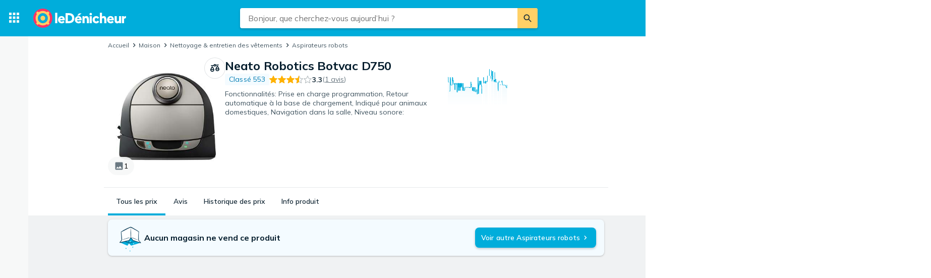

--- FILE ---
content_type: application/javascript; charset=UTF-8
request_url: https://ledenicheur.fr/cdn-cgi/challenge-platform/h/b/scripts/jsd/8328113056b1/main.js?
body_size: 4709
content:
window._cf_chl_opt={JHZX9:'b'};~function(D6,I,S,P,N,F,U,d){D6=y,function(M,h,DZ,D5,H,C){for(DZ={M:511,h:566,H:460,C:540,K:555,g:539,l:495,X:464,a:546,z:534,Y:529,n:526,m:454},D5=y,H=M();!![];)try{if(C=-parseInt(D5(DZ.M))/1*(parseInt(D5(DZ.h))/2)+-parseInt(D5(DZ.H))/3*(parseInt(D5(DZ.C))/4)+-parseInt(D5(DZ.K))/5*(parseInt(D5(DZ.g))/6)+-parseInt(D5(DZ.l))/7+-parseInt(D5(DZ.X))/8*(-parseInt(D5(DZ.a))/9)+parseInt(D5(DZ.z))/10*(-parseInt(D5(DZ.Y))/11)+parseInt(D5(DZ.n))/12*(parseInt(D5(DZ.m))/13),C===h)break;else H.push(H.shift())}catch(K){H.push(H.shift())}}(D,785278),I=this||self,S=I[D6(562)],P={},P[D6(512)]='o',P[D6(504)]='s',P[D6(468)]='u',P[D6(564)]='z',P[D6(528)]='n',P[D6(467)]='I',P[D6(570)]='b',N=P,I[D6(481)]=function(M,h,H,C,Du,Dp,Dm,Dx,g,X,z,Y,o,i){if(Du={M:544,h:492,H:465,C:484,K:551,g:455,l:482,X:572,a:547,z:507,Y:550},Dp={M:571,h:547,H:453},Dm={M:538,h:480,H:560,C:471},Dx=D6,null===h||void 0===h)return C;for(g=b(h),M[Dx(Du.M)][Dx(Du.h)]&&(g=g[Dx(Du.H)](M[Dx(Du.M)][Dx(Du.h)](h))),g=M[Dx(Du.C)][Dx(Du.K)]&&M[Dx(Du.g)]?M[Dx(Du.C)][Dx(Du.K)](new M[(Dx(Du.g))](g)):function(E,DB,O){for(DB=Dx,E[DB(Dp.M)](),O=0;O<E[DB(Dp.h)];E[O+1]===E[O]?E[DB(Dp.H)](O+1,1):O+=1);return E}(g),X='nAsAaAb'.split('A'),X=X[Dx(Du.l)][Dx(Du.X)](X),z=0;z<g[Dx(Du.a)];Y=g[z],o=j(M,h,Y),X(o)?(i=o==='s'&&!M[Dx(Du.z)](h[Y]),Dx(Du.Y)===H+Y?K(H+Y,o):i||K(H+Y,h[Y])):K(H+Y,o),z++);return C;function K(E,O,DG){DG=y,Object[DG(Dm.M)][DG(Dm.h)][DG(Dm.H)](C,O)||(C[O]=[]),C[O][DG(Dm.C)](E)}},F=D6(498)[D6(461)](';'),U=F[D6(482)][D6(572)](F),I[D6(457)]=function(M,h,Do,DW,H,C,K,g){for(Do={M:518,h:547,H:547,C:505,K:471,g:456},DW=D6,H=Object[DW(Do.M)](h),C=0;C<H[DW(Do.h)];C++)if(K=H[C],K==='f'&&(K='N'),M[K]){for(g=0;g<h[H[C]][DW(Do.H)];-1===M[K][DW(Do.C)](h[H[C]][g])&&(U(h[H[C]][g])||M[K][DW(Do.K)]('o.'+h[H[C]][g])),g++);}else M[K]=h[H[C]][DW(Do.g)](function(X){return'o.'+X})},d=function(Dv,DL,Dk,DQ,DR,DE,DP,h,H,C){return Dv={M:548,h:522},DL={M:569,h:569,H:471,C:569,K:569,g:569,l:493,X:569,a:530,z:471},Dk={M:547},DQ={M:466},DR={M:547,h:530,H:538,C:480,K:560,g:560,l:466,X:471,a:466,z:471,Y:569,n:569,m:538,e:466,o:471,i:471,E:466,O:471,R:493},DE={M:542,h:530},DP=D6,h=String[DP(Dv.M)],H={'h':function(K){return K==null?'':H.g(K,6,function(l,DN){return DN=y,DN(DE.M)[DN(DE.h)](l)})},'g':function(K,X,z,Ds,Y,o,i,E,O,R,Q,L,A,D0,D1,D2,D3,D4){if(Ds=DP,null==K)return'';for(o={},i={},E='',O=2,R=3,Q=2,L=[],A=0,D0=0,D1=0;D1<K[Ds(DR.M)];D1+=1)if(D2=K[Ds(DR.h)](D1),Object[Ds(DR.H)][Ds(DR.C)][Ds(DR.K)](o,D2)||(o[D2]=R++,i[D2]=!0),D3=E+D2,Object[Ds(DR.H)][Ds(DR.C)][Ds(DR.K)](o,D3))E=D3;else{if(Object[Ds(DR.H)][Ds(DR.C)][Ds(DR.g)](i,E)){if(256>E[Ds(DR.l)](0)){for(Y=0;Y<Q;A<<=1,X-1==D0?(D0=0,L[Ds(DR.X)](z(A)),A=0):D0++,Y++);for(D4=E[Ds(DR.l)](0),Y=0;8>Y;A=A<<1|D4&1.61,X-1==D0?(D0=0,L[Ds(DR.X)](z(A)),A=0):D0++,D4>>=1,Y++);}else{for(D4=1,Y=0;Y<Q;A=D4|A<<1,D0==X-1?(D0=0,L[Ds(DR.X)](z(A)),A=0):D0++,D4=0,Y++);for(D4=E[Ds(DR.a)](0),Y=0;16>Y;A=A<<1.6|1.2&D4,X-1==D0?(D0=0,L[Ds(DR.z)](z(A)),A=0):D0++,D4>>=1,Y++);}O--,0==O&&(O=Math[Ds(DR.Y)](2,Q),Q++),delete i[E]}else for(D4=o[E],Y=0;Y<Q;A=A<<1|D4&1.69,D0==X-1?(D0=0,L[Ds(DR.X)](z(A)),A=0):D0++,D4>>=1,Y++);E=(O--,0==O&&(O=Math[Ds(DR.n)](2,Q),Q++),o[D3]=R++,String(D2))}if(E!==''){if(Object[Ds(DR.m)][Ds(DR.C)][Ds(DR.K)](i,E)){if(256>E[Ds(DR.e)](0)){for(Y=0;Y<Q;A<<=1,D0==X-1?(D0=0,L[Ds(DR.o)](z(A)),A=0):D0++,Y++);for(D4=E[Ds(DR.e)](0),Y=0;8>Y;A=D4&1|A<<1,X-1==D0?(D0=0,L[Ds(DR.z)](z(A)),A=0):D0++,D4>>=1,Y++);}else{for(D4=1,Y=0;Y<Q;A=D4|A<<1.3,D0==X-1?(D0=0,L[Ds(DR.i)](z(A)),A=0):D0++,D4=0,Y++);for(D4=E[Ds(DR.E)](0),Y=0;16>Y;A=D4&1|A<<1,D0==X-1?(D0=0,L[Ds(DR.X)](z(A)),A=0):D0++,D4>>=1,Y++);}O--,O==0&&(O=Math[Ds(DR.n)](2,Q),Q++),delete i[E]}else for(D4=o[E],Y=0;Y<Q;A=A<<1.19|1.98&D4,X-1==D0?(D0=0,L[Ds(DR.z)](z(A)),A=0):D0++,D4>>=1,Y++);O--,0==O&&Q++}for(D4=2,Y=0;Y<Q;A=1&D4|A<<1.46,D0==X-1?(D0=0,L[Ds(DR.O)](z(A)),A=0):D0++,D4>>=1,Y++);for(;;)if(A<<=1,D0==X-1){L[Ds(DR.z)](z(A));break}else D0++;return L[Ds(DR.R)]('')},'j':function(K,Dq){return Dq=DP,K==null?'':''==K?null:H.i(K[Dq(Dk.M)],32768,function(l,Dj){return Dj=Dq,K[Dj(DQ.M)](l)})},'i':function(K,X,z,Db,Y,o,i,E,O,R,Q,L,A,D0,D1,D2,D4,D3){for(Db=DP,Y=[],o=4,i=4,E=3,O=[],L=z(0),A=X,D0=1,R=0;3>R;Y[R]=R,R+=1);for(D1=0,D2=Math[Db(DL.M)](2,2),Q=1;Q!=D2;D3=A&L,A>>=1,A==0&&(A=X,L=z(D0++)),D1|=Q*(0<D3?1:0),Q<<=1);switch(D1){case 0:for(D1=0,D2=Math[Db(DL.M)](2,8),Q=1;D2!=Q;D3=A&L,A>>=1,0==A&&(A=X,L=z(D0++)),D1|=Q*(0<D3?1:0),Q<<=1);D4=h(D1);break;case 1:for(D1=0,D2=Math[Db(DL.h)](2,16),Q=1;D2!=Q;D3=L&A,A>>=1,A==0&&(A=X,L=z(D0++)),D1|=Q*(0<D3?1:0),Q<<=1);D4=h(D1);break;case 2:return''}for(R=Y[3]=D4,O[Db(DL.H)](D4);;){if(D0>K)return'';for(D1=0,D2=Math[Db(DL.C)](2,E),Q=1;D2!=Q;D3=A&L,A>>=1,0==A&&(A=X,L=z(D0++)),D1|=(0<D3?1:0)*Q,Q<<=1);switch(D4=D1){case 0:for(D1=0,D2=Math[Db(DL.K)](2,8),Q=1;Q!=D2;D3=A&L,A>>=1,0==A&&(A=X,L=z(D0++)),D1|=Q*(0<D3?1:0),Q<<=1);Y[i++]=h(D1),D4=i-1,o--;break;case 1:for(D1=0,D2=Math[Db(DL.g)](2,16),Q=1;Q!=D2;D3=L&A,A>>=1,0==A&&(A=X,L=z(D0++)),D1|=Q*(0<D3?1:0),Q<<=1);Y[i++]=h(D1),D4=i-1,o--;break;case 2:return O[Db(DL.l)]('')}if(0==o&&(o=Math[Db(DL.X)](2,E),E++),Y[D4])D4=Y[D4];else if(i===D4)D4=R+R[Db(DL.a)](0);else return null;O[Db(DL.z)](D4),Y[i++]=R+D4[Db(DL.a)](0),o--,R=D4,0==o&&(o=Math[Db(DL.h)](2,E),E++)}}},C={},C[DP(Dv.h)]=H.h,C}(),Z();function s(M,h,Dz,DT){return Dz={M:521,h:538,H:536,C:560,K:505,g:476},DT=D6,h instanceof M[DT(Dz.M)]&&0<M[DT(Dz.M)][DT(Dz.h)][DT(Dz.H)][DT(Dz.C)](h)[DT(Dz.K)](DT(Dz.g))}function V(C,K,Da,DH,g,l,X,a,z,Y,n,m){if(Da={M:559,h:473,H:479,C:527,K:561,g:533,l:478,X:483,a:514,z:494,Y:525,n:552,m:470,e:541,o:502,i:545,E:496,O:549,R:574,Q:517,k:561,L:490,v:575,f:513,A:506,D0:573,D1:459,D2:522},DH=D6,!G(.01))return![];l=(g={},g[DH(Da.M)]=C,g[DH(Da.h)]=K,g);try{X=I[DH(Da.H)],a=DH(Da.C)+I[DH(Da.K)][DH(Da.g)]+DH(Da.l)+X.r+DH(Da.X),z=new I[(DH(Da.a))](),z[DH(Da.z)](DH(Da.Y),a),z[DH(Da.n)]=2500,z[DH(Da.m)]=function(){},Y={},Y[DH(Da.e)]=I[DH(Da.K)][DH(Da.o)],Y[DH(Da.i)]=I[DH(Da.K)][DH(Da.E)],Y[DH(Da.O)]=I[DH(Da.K)][DH(Da.R)],Y[DH(Da.Q)]=I[DH(Da.k)][DH(Da.L)],n=Y,m={},m[DH(Da.v)]=l,m[DH(Da.f)]=n,m[DH(Da.A)]=DH(Da.D0),z[DH(Da.D1)](d[DH(Da.D2)](m))}catch(o){}}function W(M,h,DX,Dr,Dl,Dg,DD,H,C,K){DX={M:479,h:524,H:561,C:514,K:494,g:525,l:527,X:561,a:533,z:532,Y:477,n:552,m:470,e:458,o:554,i:510,E:510,O:487,R:487,Q:477,k:459,L:522,v:497},Dr={M:488},Dl={M:469,h:553,H:463,C:469},Dg={M:552},DD=D6,H=I[DD(DX.M)],console[DD(DX.h)](I[DD(DX.H)]),C=new I[(DD(DX.C))](),C[DD(DX.K)](DD(DX.g),DD(DX.l)+I[DD(DX.X)][DD(DX.a)]+DD(DX.z)+H.r),H[DD(DX.Y)]&&(C[DD(DX.n)]=5e3,C[DD(DX.m)]=function(Dy){Dy=DD,h(Dy(Dg.M))}),C[DD(DX.e)]=function(DM){DM=DD,C[DM(Dl.M)]>=200&&C[DM(Dl.M)]<300?h(DM(Dl.h)):h(DM(Dl.H)+C[DM(Dl.C)])},C[DD(DX.o)]=function(Dh){Dh=DD,h(Dh(Dr.M))},K={'t':x(),'lhr':S[DD(DX.i)]&&S[DD(DX.E)][DD(DX.O)]?S[DD(DX.E)][DD(DX.R)]:'','api':H[DD(DX.Q)]?!![]:![],'payload':M},C[DD(DX.k)](d[DD(DX.L)](JSON[DD(DX.v)](K)))}function D(y4){return y4='uKfYqHxl97MJZ3P0NsaR+QLeiVSdtAEIbjUwpc2X5rGC8O-TmBvy6g1FoDzh4$nkW,sid,Object,chlApiUrl,485568IhXrXy,length,fromCharCode,chlApiRumWidgetAgeMs,d.cookie,from,timeout,success,onerror,295YcEqOf,loading,iframe,removeChild,msg,call,_cf_chl_opt,document,addEventListener,symbol,appendChild,6iJZBIT,clientInformation,now,pow,boolean,sort,bind,jsd,GCBp7,errorInfoObject,navigator,splice,13BmNSZu,Set,map,RgkH4,onload,send,150cxMUQV,split,cloudflare-invisible,http-code:,160oTvxSN,concat,charCodeAt,bigint,undefined,status,ontimeout,push,body,error,createElement,readyState,[native code],api,/b/ov1/0.544254881111024:1765895254:EEI1mMUyTpt29ulXW4DeUOARJpOL-gVmrjydGTbVE34/,__CF$cv$params,hasOwnProperty,MViqS9,includes,/invisible/jsd,Array,catch,postMessage,href,xhr-error,getPrototypeOf,bclI3,parent,getOwnPropertyNames,join,open,7434399wpfDaj,lEJE0,stringify,_cf_chl_opt;rQbOs9;FWcIT6;RUfN6;gRZD9;Fitf5;ibAjX2;QFoQ3;kwZxu3;jpPe1;CSKE5;KoKpn7;muAo0;DafBR6;MViqS9;RgkH4;nKFwJ3;hKnz6,DOMContentLoaded,error on cf_chl_props,contentDocument,yEyS4,onreadystatechange,string,indexOf,source,isNaN,display: none,event,location,24322JbGpKu,object,chctx,XMLHttpRequest,style,tabIndex,chlApiClientVersion,keys,isArray,function,Function,UFPSNvVKLQMj,random,log,POST,42996936QubkAU,/cdn-cgi/challenge-platform/h/,number,22QbUIBK,charAt,floor,/jsd/oneshot/8328113056b1/0.544254881111024:1765895254:EEI1mMUyTpt29ulXW4DeUOARJpOL-gVmrjydGTbVE34/,JHZX9,5361890xTHALR,detail,toString,contentWindow,prototype,107526igyXaH,48968CKHlRu,chlApiSitekey'.split(','),D=function(){return y4},D()}function b(M,Dn,DS,h){for(Dn={M:465,h:518,H:489},DS=D6,h=[];null!==M;h=h[DS(Dn.M)](Object[DS(Dn.h)](M)),M=Object[DS(Dn.H)](M));return h}function c(Di,DV,H,C,K,g,l){DV=(Di={M:474,h:557,H:515,C:508,K:516,g:472,l:565,X:537,a:567,z:576,Y:501,n:472,m:558},D6);try{return H=S[DV(Di.M)](DV(Di.h)),H[DV(Di.H)]=DV(Di.C),H[DV(Di.K)]='-1',S[DV(Di.g)][DV(Di.l)](H),C=H[DV(Di.X)],K={},K=MViqS9(C,C,'',K),K=MViqS9(C,C[DV(Di.a)]||C[DV(Di.z)],'n.',K),K=MViqS9(C,H[DV(Di.Y)],'d.',K),S[DV(Di.n)][DV(Di.m)](H),g={},g.r=K,g.e=null,g}catch(X){return l={},l.r={},l.e=X,l}}function G(M,DJ,D7){return DJ={M:523},D7=D6,Math[D7(DJ.M)]()<M}function J(H,C,y3,Dd,K,g,l){if(y3={M:462,h:477,H:553,C:506,K:543,g:509,l:553,X:491,a:486,z:506,Y:473,n:535,m:491},Dd=D6,K=Dd(y3.M),!H[Dd(y3.h)])return;C===Dd(y3.H)?(g={},g[Dd(y3.C)]=K,g[Dd(y3.K)]=H.r,g[Dd(y3.g)]=Dd(y3.l),I[Dd(y3.X)][Dd(y3.a)](g,'*')):(l={},l[Dd(y3.z)]=K,l[Dd(y3.K)]=H.r,l[Dd(y3.g)]=Dd(y3.Y),l[Dd(y3.n)]=C,I[Dd(y3.m)][Dd(y3.a)](l,'*'))}function B(DK,D9,M,h,H){return DK={M:531,h:568},D9=D6,M=3600,h=x(),H=Math[D9(DK.M)](Date[D9(DK.h)]()/1e3),H-h>M?![]:!![]}function Z(y2,y1,DA,DF,M,h,H,C,K){if(y2={M:479,h:477,H:475,C:556,K:563,g:563,l:499,X:503},y1={M:475,h:556,H:503},DA={M:500},DF=D6,M=I[DF(y2.M)],!M)return;if(!B())return;(h=![],H=M[DF(y2.h)]===!![],C=function(DU,g){if(DU=DF,!h){if(h=!![],!B())return;g=c(),W(g.r,function(l){J(M,l)}),g.e&&V(DU(DA.M),g.e)}},S[DF(y2.H)]!==DF(y2.C))?C():I[DF(y2.K)]?S[DF(y2.g)](DF(y2.l),C):(K=S[DF(y2.X)]||function(){},S[DF(y2.X)]=function(Dc){Dc=DF,K(),S[Dc(y1.M)]!==Dc(y1.h)&&(S[Dc(y1.H)]=K,C())})}function j(M,h,H,Dt,DI,C){DI=(Dt={M:485,h:484,H:519,C:520},D6);try{return h[H][DI(Dt.M)](function(){}),'p'}catch(K){}try{if(h[H]==null)return void 0===h[H]?'u':'x'}catch(g){return'i'}return M[DI(Dt.h)][DI(Dt.H)](h[H])?'a':h[H]===M[DI(Dt.h)]?'p5':h[H]===!0?'T':!1===h[H]?'F':(C=typeof h[H],DI(Dt.C)==C?s(M,h[H])?'N':'f':N[C]||'?')}function x(DC,D8,M){return DC={M:479,h:531},D8=D6,M=I[D8(DC.M)],Math[D8(DC.h)](+atob(M.t))}function y(M,h,H){return H=D(),y=function(T,I,S){return T=T-453,S=H[T],S},y(M,h)}}()